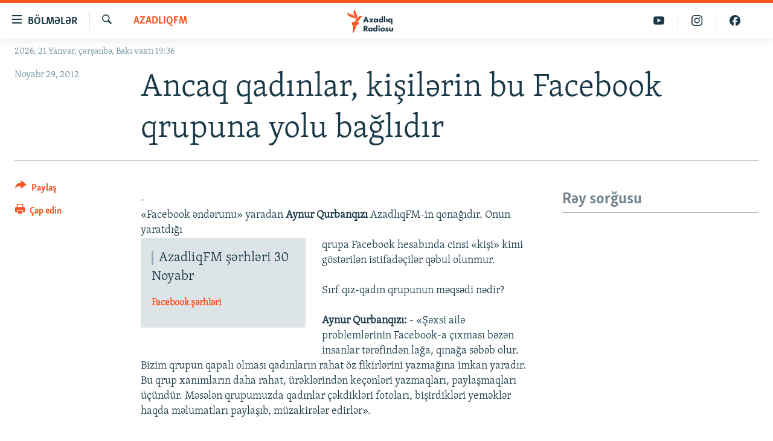

--- FILE ---
content_type: text/html; charset=utf-8
request_url: https://www.azadliq.org/a/24784774.html
body_size: 11099
content:

<!DOCTYPE html>
<html lang="az" dir="ltr" class="no-js">
<head>
<link href="/Content/responsive/RFE/az-AZ-Latn/RFE-az-AZ-Latn.css?&amp;av=0.0.0.0&amp;cb=370" rel="stylesheet"/>
<script src="https://tags.azadliq.org/rferl-pangea/prod/utag.sync.js"></script> <script type='text/javascript' src='https://www.youtube.com/iframe_api' async></script>
<link rel="manifest" href="/manifest.json">
<script type="text/javascript">
//a general 'js' detection, must be on top level in <head>, due to CSS performance
document.documentElement.className = "js";
var cacheBuster = "370";
var appBaseUrl = "/";
var imgEnhancerBreakpoints = [0, 144, 256, 408, 650, 1023, 1597];
var isLoggingEnabled = false;
var isPreviewPage = false;
var isLivePreviewPage = false;
if (!isPreviewPage) {
window.RFE = window.RFE || {};
window.RFE.cacheEnabledByParam = window.location.href.indexOf('nocache=1') === -1;
const url = new URL(window.location.href);
const params = new URLSearchParams(url.search);
// Remove the 'nocache' parameter
params.delete('nocache');
// Update the URL without the 'nocache' parameter
url.search = params.toString();
window.history.replaceState(null, '', url.toString());
} else {
window.addEventListener('load', function() {
const links = window.document.links;
for (let i = 0; i < links.length; i++) {
links[i].href = '#';
links[i].target = '_self';
}
})
}
var pwaEnabled = false;
var swCacheDisabled;
</script>
<meta charset="utf-8" />
<title>Ancaq qadınlar, kişilərin bu Facebook qrupuna yolu bağlıdır</title>
<meta name="description" content="Yeni yaradılan qrupa Facebook hesabında cinsi &#171;kişi&#187; kimi g&#246;stərilən istifadə&#231;ilər qəbul olunmur. Niyə? Cavablar noyabrın 27-də saat 14-də AzadlıqFM proqramında" />
<meta name="keywords" content="AzadlıqFM, AzadliqFM, Aynur Qurbanqızı, Azər Həsrət" />
<meta name="viewport" content="width=device-width, initial-scale=1.0" />
<meta http-equiv="X-UA-Compatible" content="IE=edge" />
<meta name="robots" content="max-image-preview:large"><meta property="fb:pages" content="115254408502032" />
<link href="https://www.azadliq.org/a/24784774.html" rel="canonical" />
<meta name="apple-mobile-web-app-title" content="AzadlıqRadiosu" />
<meta name="apple-mobile-web-app-status-bar-style" content="black" />
<meta name="apple-itunes-app" content="app-id=1437370176, app-argument=//24784774.ltr" />
<meta content="Ancaq qadınlar, kişilərin bu Facebook qrupuna yolu bağlıdır" property="og:title" />
<meta content="Yeni yaradılan qrupa Facebook hesabında cinsi «kişi» kimi göstərilən istifadəçilər qəbul olunmur. Niyə? Cavablar noyabrın 27-də saat 14-də AzadlıqFM proqramında" property="og:description" />
<meta content="article" property="og:type" />
<meta content="https://www.azadliq.org/a/24784774.html" property="og:url" />
<meta content="Azadlıq Radiosu" property="og:site_name" />
<meta content="https://www.facebook.com/azadliqradiosu" property="article:publisher" />
<meta content="https://gdb.rferl.org/3ea08c84-84e7-4a42-adc0-c9ce959be602_w1200_h630.jpg" property="og:image" />
<meta content="1200" property="og:image:width" />
<meta content="630" property="og:image:height" />
<meta content="1577134942502091" property="fb:app_id" />
<meta content="summary_large_image" name="twitter:card" />
<meta content="@RadioAzadliq" name="twitter:site" />
<meta content="https://gdb.rferl.org/3ea08c84-84e7-4a42-adc0-c9ce959be602_w1200_h630.jpg" name="twitter:image" />
<meta content="Ancaq qadınlar, kişilərin bu Facebook qrupuna yolu bağlıdır" name="twitter:title" />
<meta content="Yeni yaradılan qrupa Facebook hesabında cinsi «kişi» kimi göstərilən istifadəçilər qəbul olunmur. Niyə? Cavablar noyabrın 27-də saat 14-də AzadlıqFM proqramında" name="twitter:description" />
<link rel="amphtml" href="https://www.azadliq.org/amp/24784774.html" />
<script type="application/ld+json">{"articleSection":"AzadlıqFM","isAccessibleForFree":true,"headline":"Ancaq qadınlar, kişilərin bu Facebook qrupuna yolu bağlıdır","inLanguage":"az-AZ-Latn","keywords":"AzadlıqFM, AzadliqFM, Aynur Qurbanqızı, Azər Həsrət","author":{"@type":"Person","name":"AzadlıqRadiosu"},"datePublished":"2012-11-29 11:38:35Z","dateModified":"2012-12-03 11:00:35Z","publisher":{"logo":{"width":512,"height":220,"@type":"ImageObject","url":"https://www.azadliq.org/Content/responsive/RFE/az-AZ-Latn/img/logo.png"},"@type":"NewsMediaOrganization","url":"https://www.azadliq.org","sameAs":["https://facebook.com/azadliqradiosu","https://instagram.com/azadliqradiosu","https://twitter.com/AzadliqRadiosu","https://www.youtube.com/user/AzadliqRadiosu"],"name":"AzadlıqRadiosu","alternateName":""},"@context":"https://schema.org","@type":"NewsArticle","mainEntityOfPage":"https://www.azadliq.org/a/24784774.html","url":"https://www.azadliq.org/a/24784774.html","description":"Yeni yaradılan qrupa Facebook hesabında cinsi «kişi» kimi göstərilən istifadəçilər qəbul olunmur. Niyə? Cavablar noyabrın 27-də saat 14-də AzadlıqFM proqramında","image":{"width":1080,"height":608,"@type":"ImageObject","url":"https://gdb.rferl.org/3ea08c84-84e7-4a42-adc0-c9ce959be602_w1080_h608.jpg"},"name":"Ancaq qadınlar, kişilərin bu Facebook qrupuna yolu bağlıdır"}</script>
<script src="/Scripts/responsive/infographics.b?v=dVbZ-Cza7s4UoO3BqYSZdbxQZVF4BOLP5EfYDs4kqEo1&amp;av=0.0.0.0&amp;cb=370"></script>
<script src="/Scripts/responsive/loader.b?v=Q26XNwrL6vJYKjqFQRDnx01Lk2pi1mRsuLEaVKMsvpA1&amp;av=0.0.0.0&amp;cb=370"></script>
<link rel="icon" type="image/svg+xml" href="/Content/responsive/RFE/img/webApp/favicon.svg" />
<link rel="alternate icon" href="/Content/responsive/RFE/img/webApp/favicon.ico" />
<link rel="mask-icon" color="#ea6903" href="/Content/responsive/RFE/img/webApp/favicon_safari.svg" />
<link rel="apple-touch-icon" sizes="152x152" href="/Content/responsive/RFE/img/webApp/ico-152x152.png" />
<link rel="apple-touch-icon" sizes="144x144" href="/Content/responsive/RFE/img/webApp/ico-144x144.png" />
<link rel="apple-touch-icon" sizes="114x114" href="/Content/responsive/RFE/img/webApp/ico-114x114.png" />
<link rel="apple-touch-icon" sizes="72x72" href="/Content/responsive/RFE/img/webApp/ico-72x72.png" />
<link rel="apple-touch-icon-precomposed" href="/Content/responsive/RFE/img/webApp/ico-57x57.png" />
<link rel="icon" sizes="192x192" href="/Content/responsive/RFE/img/webApp/ico-192x192.png" />
<link rel="icon" sizes="128x128" href="/Content/responsive/RFE/img/webApp/ico-128x128.png" />
<meta name="msapplication-TileColor" content="#ffffff" />
<meta name="msapplication-TileImage" content="/Content/responsive/RFE/img/webApp/ico-144x144.png" />
<link rel="preload" href="/Content/responsive/fonts/Skolar-Lt_LatnCyrl_v2.4.woff" type="font/woff" as="font" crossorigin="anonymous" />
<link rel="alternate" type="application/rss+xml" title="RFE/RL - Top Stories [RSS]" href="/api/" />
<link rel="sitemap" type="application/rss+xml" href="/sitemap.xml" />
</head>
<body class=" nav-no-loaded cc_theme pg-article print-lay-article js-category-to-nav nojs-images date-time-enabled">
<script type="text/javascript" >
var analyticsData = {url:"https://www.azadliq.org/a/24784774.html",property_id:"413",article_uid:"24784774",page_title:"Ancaq qadınlar, kişilərin bu Facebook qrupuna yolu bağlıdır",page_type:"article",content_type:"article",subcontent_type:"article",last_modified:"2012-12-03 11:00:35Z",pub_datetime:"2012-11-29 11:38:35Z",pub_year:"2012",pub_month:"11",pub_day:"29",pub_hour:"11",pub_weekday:"Thursday",section:"azadlıqfm",english_section:"azadliqfm",byline:"",categories:"azadliqfm",tags:"azadliqfm;aynur qurbanqızı;azər həsrət",domain:"www.azadliq.org",language:"Azerbaijani - Latin",language_service:"RFERL Azerbaijani",platform:"web",copied:"no",copied_article:"",copied_title:"",runs_js:"Yes",cms_release:"8.44.0.0.370",enviro_type:"prod",slug:"",entity:"RFE",short_language_service:"AZ",platform_short:"W",page_name:"Ancaq qadınlar, kişilərin bu Facebook qrupuna yolu bağlıdır"};
</script>
<noscript><iframe src="https://www.googletagmanager.com/ns.html?id=GTM-WXZBPZ" height="0" width="0" style="display:none;visibility:hidden"></iframe></noscript><script type="text/javascript" data-cookiecategory="analytics">
var gtmEventObject = Object.assign({}, analyticsData, {event: 'page_meta_ready'});window.dataLayer = window.dataLayer || [];window.dataLayer.push(gtmEventObject);
if (top.location === self.location) { //if not inside of an IFrame
var renderGtm = "true";
if (renderGtm === "true") {
(function(w,d,s,l,i){w[l]=w[l]||[];w[l].push({'gtm.start':new Date().getTime(),event:'gtm.js'});var f=d.getElementsByTagName(s)[0],j=d.createElement(s),dl=l!='dataLayer'?'&l='+l:'';j.async=true;j.src='//www.googletagmanager.com/gtm.js?id='+i+dl;f.parentNode.insertBefore(j,f);})(window,document,'script','dataLayer','GTM-WXZBPZ');
}
}
</script>
<!--Analytics tag js version start-->
<script type="text/javascript" data-cookiecategory="analytics">
var utag_data = Object.assign({}, analyticsData, {});
if(typeof(TealiumTagFrom)==='function' && typeof(TealiumTagSearchKeyword)==='function') {
var utag_from=TealiumTagFrom();var utag_searchKeyword=TealiumTagSearchKeyword();
if(utag_searchKeyword!=null && utag_searchKeyword!=='' && utag_data["search_keyword"]==null) utag_data["search_keyword"]=utag_searchKeyword;if(utag_from!=null && utag_from!=='') utag_data["from"]=TealiumTagFrom();}
if(window.top!== window.self&&utag_data.page_type==="snippet"){utag_data.page_type = 'iframe';}
try{if(window.top!==window.self&&window.self.location.hostname===window.top.location.hostname){utag_data.platform = 'self-embed';utag_data.platform_short = 'se';}}catch(e){if(window.top!==window.self&&window.self.location.search.includes("platformType=self-embed")){utag_data.platform = 'cross-promo';utag_data.platform_short = 'cp';}}
(function(a,b,c,d){ a="https://tags.azadliq.org/rferl-pangea/prod/utag.js"; b=document;c="script";d=b.createElement(c);d.src=a;d.type="text/java"+c;d.async=true; a=b.getElementsByTagName(c)[0];a.parentNode.insertBefore(d,a); })();
</script>
<!--Analytics tag js version end-->
<!-- Analytics tag management NoScript -->
<noscript>
<img style="position: absolute; border: none;" src="https://ssc.azadliq.org/b/ss/bbgprod,bbgentityrferl/1/G.4--NS/2018003743?pageName=rfe%3aaz%3aw%3aarticle%3aancaq%20qad%c4%b1nlar%2c%20ki%c5%9fil%c9%99rin%20bu%20facebook%20qrupuna%20yolu%20ba%c4%9fl%c4%b1d%c4%b1r&amp;c6=ancaq%20qad%c4%b1nlar%2c%20ki%c5%9fil%c9%99rin%20bu%20facebook%20qrupuna%20yolu%20ba%c4%9fl%c4%b1d%c4%b1r&amp;v36=8.44.0.0.370&amp;v6=D=c6&amp;g=https%3a%2f%2fwww.azadliq.org%2fa%2f24784774.html&amp;c1=D=g&amp;v1=D=g&amp;events=event1,event52&amp;c16=rferl%20azerbaijani&amp;v16=D=c16&amp;c5=azadliqfm&amp;v5=D=c5&amp;ch=azadl%c4%b1qfm&amp;c15=azerbaijani%20-%20latin&amp;v15=D=c15&amp;c4=article&amp;v4=D=c4&amp;c14=24784774&amp;v14=D=c14&amp;v20=no&amp;c17=web&amp;v17=D=c17&amp;mcorgid=518abc7455e462b97f000101%40adobeorg&amp;server=www.azadliq.org&amp;pageType=D=c4&amp;ns=bbg&amp;v29=D=server&amp;v25=rfe&amp;v30=413&amp;v105=D=User-Agent " alt="analytics" width="1" height="1" /></noscript>
<!-- End of Analytics tag management NoScript -->
<!--*** Accessibility links - For ScreenReaders only ***-->
<section>
<div class="sr-only">
<h2>Ke&#231;id linkləri</h2>
<ul>
<li><a href="#content" data-disable-smooth-scroll="1">Əsas məzmuna qayıt</a></li>
<li><a href="#navigation" data-disable-smooth-scroll="1">Əsas naviqasiyaya qayıt</a></li>
<li><a href="#txtHeaderSearch" data-disable-smooth-scroll="1">Axtarışa ke&#231;</a></li>
</ul>
</div>
</section>
<div dir="ltr">
<div id="page">
<aside>
<div class="c-lightbox overlay-modal">
<div class="c-lightbox__intro">
<h2 class="c-lightbox__intro-title"></h2>
<button class="btn btn--rounded c-lightbox__btn c-lightbox__intro-next" title="N&#246;vbəti">
<span class="ico ico--rounded ico-chevron-forward"></span>
<span class="sr-only">N&#246;vbəti</span>
</button>
</div>
<div class="c-lightbox__nav">
<button class="btn btn--rounded c-lightbox__btn c-lightbox__btn--close" title="Bağla">
<span class="ico ico--rounded ico-close"></span>
<span class="sr-only">Bağla</span>
</button>
<button class="btn btn--rounded c-lightbox__btn c-lightbox__btn--prev" title="Əvvəlki">
<span class="ico ico--rounded ico-chevron-backward"></span>
<span class="sr-only">Əvvəlki</span>
</button>
<button class="btn btn--rounded c-lightbox__btn c-lightbox__btn--next" title="N&#246;vbəti">
<span class="ico ico--rounded ico-chevron-forward"></span>
<span class="sr-only">N&#246;vbəti</span>
</button>
</div>
<div class="c-lightbox__content-wrap">
<figure class="c-lightbox__content">
<span class="c-spinner c-spinner--lightbox">
<img src="/Content/responsive/img/player-spinner.png"
alt="G&#246;zlə"
title="G&#246;zlə" />
</span>
<div class="c-lightbox__img">
<div class="thumb">
<img src="" alt="" />
</div>
</div>
<figcaption>
<div class="c-lightbox__info c-lightbox__info--foot">
<span class="c-lightbox__counter"></span>
<span class="caption c-lightbox__caption"></span>
</div>
</figcaption>
</figure>
</div>
<div class="hidden">
<div class="content-advisory__box content-advisory__box--lightbox">
<span class="content-advisory__box-text">This image contains sensitive content which some people may find offensive or disturbing.</span>
<button class="btn btn--transparent content-advisory__box-btn m-t-md" value="text" type="button">
<span class="btn__text">
Click to reveal
</span>
</button>
</div>
</div>
</div>
<div class="print-dialogue">
<div class="container">
<h3 class="print-dialogue__title section-head">&#199;ap se&#231;imləri</h3>
<div class="print-dialogue__opts">
<ul class="print-dialogue__opt-group">
<li class="form__group form__group--checkbox">
<input class="form__check " id="checkboxImages" name="checkboxImages" type="checkbox" checked="checked" />
<label for="checkboxImages" class="form__label m-t-md">Fotolar</label>
</li>
<li class="form__group form__group--checkbox">
<input class="form__check " id="checkboxMultimedia" name="checkboxMultimedia" type="checkbox" checked="checked" />
<label for="checkboxMultimedia" class="form__label m-t-md">Multimedia</label>
</li>
</ul>
<ul class="print-dialogue__opt-group">
<li class="form__group form__group--checkbox">
<input class="form__check " id="checkboxEmbedded" name="checkboxEmbedded" type="checkbox" checked="checked" />
<label for="checkboxEmbedded" class="form__label m-t-md">Əlaqədar kontent</label>
</li>
<li class="form__group form__group--checkbox">
<input class="form__check " id="checkboxComments" name="checkboxComments" type="checkbox" />
<label for="checkboxComments" class="form__label m-t-md">Şərhlər</label>
</li>
</ul>
</div>
<div class="print-dialogue__buttons">
<button class="btn btn--secondary close-button" type="button" title="Ləğv et">
<span class="btn__text ">Ləğv et</span>
</button>
<button class="btn btn-cust-print m-l-sm" type="button" title="&#199;ap edin">
<span class="btn__text ">&#199;ap edin</span>
</button>
</div>
</div>
</div>
<div class="ctc-message pos-fix">
<div class="ctc-message__inner">Link has been copied to clipboard</div>
</div>
</aside>
<div class="hdr-20 hdr-20--big">
<div class="hdr-20__inner">
<div class="hdr-20__max pos-rel">
<div class="hdr-20__side hdr-20__side--primary d-flex">
<label data-for="main-menu-ctrl" data-switcher-trigger="true" data-switch-target="main-menu-ctrl" class="burger hdr-trigger pos-rel trans-trigger" data-trans-evt="click" data-trans-id="menu">
<span class="ico ico-close hdr-trigger__ico hdr-trigger__ico--close burger__ico burger__ico--close"></span>
<span class="ico ico-menu hdr-trigger__ico hdr-trigger__ico--open burger__ico burger__ico--open"></span>
<span class="burger__label">B&#246;lmələr</span>
</label>
<div class="menu-pnl pos-fix trans-target" data-switch-target="main-menu-ctrl" data-trans-id="menu">
<div class="menu-pnl__inner">
<nav class="main-nav menu-pnl__item menu-pnl__item--first">
<ul class="main-nav__list accordeon" data-analytics-tales="false" data-promo-name="link" data-location-name="nav,secnav">
<li class="main-nav__item">
<a class="main-nav__item-name main-nav__item-name--link" href="/azadlıq_radiosu_məqalələr" title="G&#252;ndəm" data-item-name="articles" >G&#252;ndəm</a>
</li>
<li class="main-nav__item">
<a class="main-nav__item-name main-nav__item-name--link" href="/z/23000" title="#İzahla" data-item-name="izahla" >#İzahla</a>
</li>
<li class="main-nav__item">
<a class="main-nav__item-name main-nav__item-name--link" href="/z/23001" title="Korrupsiometr" data-item-name="korrupsiometr" >Korrupsiometr</a>
</li>
<li class="main-nav__item">
<a class="main-nav__item-name main-nav__item-name--link" href="/z/23038" title="#Əslində" data-item-name="eslinde" >#Əslində</a>
</li>
<li class="main-nav__item">
<a class="main-nav__item-name main-nav__item-name--link" href="/z/16655" title="Fərqə bax" data-item-name="see-difference" >Fərqə bax</a>
</li>
<li class="main-nav__item">
<a class="main-nav__item-name main-nav__item-name--link" href="/z/23139" title="Qanuni Doğru" data-item-name="legal-right" >Qanuni Doğru</a>
</li>
<li class="main-nav__item">
<a class="main-nav__item-name main-nav__item-name--link" href="/jurnalist_araşdırmaları" title="Araşdırma" data-item-name="journalism-investigative-reports" >Araşdırma</a>
</li>
<li class="main-nav__item accordeon__item" data-switch-target="menu-item-642">
<label class="main-nav__item-name main-nav__item-name--label accordeon__control-label" data-switcher-trigger="true" data-for="menu-item-642">
Multimedia
<span class="ico ico-chevron-down main-nav__chev"></span>
</label>
<div class="main-nav__sub-list">
<a class="main-nav__item-name main-nav__item-name--link main-nav__item-name--sub" href="/multimedia" title="Video" data-item-name="multimedia" >Video</a>
<a class="main-nav__item-name main-nav__item-name--link main-nav__item-name--sub" href="/foto_qalereya" title="Fotoqalereya" data-item-name="photogallery" >Fotoqalereya</a>
<a class="main-nav__item-name main-nav__item-name--link main-nav__item-name--sub" href="/infoqrafika" title="İnfoqrafika" data-item-name="info_graphic" >İnfoqrafika</a>
<a class="main-nav__item-name main-nav__item-name--link main-nav__item-name--sub" href="/karikatura" title="Karikatura" data-item-name="cartoon" >Karikatura</a>
</div>
</li>
<li class="main-nav__item accordeon__item" data-switch-target="menu-item-2982">
<label class="main-nav__item-name main-nav__item-name--label accordeon__control-label" data-switcher-trigger="true" data-for="menu-item-2982">
Radio arxiv
<span class="ico ico-chevron-down main-nav__chev"></span>
</label>
<div class="main-nav__sub-list">
<a class="main-nav__item-name main-nav__item-name--link main-nav__item-name--sub" href="/oxu_zalı" title="Oxu Zalı" data-item-name="az_reading_room" >Oxu Zalı</a>
<a class="main-nav__item-name main-nav__item-name--link main-nav__item-name--sub" href="https://www.azadliq.org/a/2287275.html" title="Azərbaycan ədəbiyyatı kitabxanası" >Azərbaycan ədəbiyyatı kitabxanası</a>
<a class="main-nav__item-name main-nav__item-name--link main-nav__item-name--sub" href="/islam_və_demokratiya" title="İslam və Demokratiya" data-item-name="islam_democracy" >İslam və Demokratiya</a>
<a class="main-nav__item-name main-nav__item-name--link main-nav__item-name--sub" href="/iz_mədəniyyət" title="İz - mədəniyyət proqramı" data-item-name="az_cultural_weekly" >İz - mədəniyyət proqramı</a>
</div>
</li>
<li class="main-nav__item accordeon__item" data-switch-target="menu-item-3194">
<label class="main-nav__item-name main-nav__item-name--label accordeon__control-label" data-switcher-trigger="true" data-for="menu-item-3194">
Haqqımızda
<span class="ico ico-chevron-down main-nav__chev"></span>
</label>
<div class="main-nav__sub-list">
<a class="main-nav__item-name main-nav__item-name--link main-nav__item-name--sub" href="/p/4321.html" title="Missiyamız" data-item-name="about_us_responsive" >Missiyamız</a>
<a class="main-nav__item-name main-nav__item-name--link main-nav__item-name--sub" href="https://docs.rferl.org/az-AZ-Latn/2021/08/11/8873b4fa-855a-496a-943b-d19b328bc5c4.docx" title="Peşə etikası və jurnalistika standartlarımız" >Peşə etikası və jurnalistika standartlarımız</a>
<a class="main-nav__item-name main-nav__item-name--link main-nav__item-name--sub" href="/p/7350.html" title="Materiallarımızdan istifadə" data-item-name="new-policies" >Materiallarımızdan istifadə</a>
<a class="main-nav__item-name main-nav__item-name--link main-nav__item-name--sub" href="/a/28384215.html" title="AzadlıqRadiosu mobil telefonunuzda" >AzadlıqRadiosu mobil telefonunuzda</a>
<a class="main-nav__item-name main-nav__item-name--link main-nav__item-name--sub" href="/p/5645.html" title="Bizimlə əlaqə" data-item-name="our-contacts" >Bizimlə əlaqə</a>
<a class="main-nav__item-name main-nav__item-name--link main-nav__item-name--sub" href="https://www.azadliq.org/subscribe.html" title="Xəbər b&#252;lletenlərimiz" >Xəbər b&#252;lletenlərimiz</a>
</div>
</li>
</ul>
</nav>
<div class="menu-pnl__item menu-pnl__item--social">
<h5 class="menu-pnl__sub-head">Bizi izlə</h5>
<a href="https://facebook.com/azadliqradiosu" title="Bizi Facebook-da izlə" data-analytics-text="follow_on_facebook" class="btn btn--rounded btn--social-inverted menu-pnl__btn js-social-btn btn-facebook" target="_blank" rel="noopener">
<span class="ico ico-facebook-alt ico--rounded"></span>
</a>
<a href="https://instagram.com/azadliqradiosu" title="Bizi İnstagramda izləyin" data-analytics-text="follow_on_instagram" class="btn btn--rounded btn--social-inverted menu-pnl__btn js-social-btn btn-instagram" target="_blank" rel="noopener">
<span class="ico ico-instagram ico--rounded"></span>
</a>
<a href="https://twitter.com/AzadliqRadiosu" title="Bizi Twitter-də izlə" data-analytics-text="follow_on_twitter" class="btn btn--rounded btn--social-inverted menu-pnl__btn js-social-btn btn-twitter" target="_blank" rel="noopener">
<span class="ico ico-twitter ico--rounded"></span>
</a>
<a href="https://www.youtube.com/user/AzadliqRadiosu" title="Bizi YouTube-da izlə" data-analytics-text="follow_on_youtube" class="btn btn--rounded btn--social-inverted menu-pnl__btn js-social-btn btn-youtube" target="_blank" rel="noopener">
<span class="ico ico-youtube ico--rounded"></span>
</a>
</div>
<div class="menu-pnl__item">
<a href="/navigation/allsites" class="menu-pnl__item-link">
<span class="ico ico-languages "></span>
RFE/RL-in b&#252;t&#252;n saytları
</a>
</div>
</div>
</div>
<label data-for="top-search-ctrl" data-switcher-trigger="true" data-switch-target="top-search-ctrl" class="top-srch-trigger hdr-trigger">
<span class="ico ico-close hdr-trigger__ico hdr-trigger__ico--close top-srch-trigger__ico top-srch-trigger__ico--close"></span>
<span class="ico ico-search hdr-trigger__ico hdr-trigger__ico--open top-srch-trigger__ico top-srch-trigger__ico--open"></span>
</label>
<div class="srch-top srch-top--in-header" data-switch-target="top-search-ctrl">
<div class="container">
<form action="/s" class="srch-top__form srch-top__form--in-header" id="form-topSearchHeader" method="get" role="search"><label for="txtHeaderSearch" class="sr-only">Axtar</label>
<input type="text" id="txtHeaderSearch" name="k" placeholder="burada axtarın" accesskey="s" value="" class="srch-top__input analyticstag-event" onkeydown="if (event.keyCode === 13) { FireAnalyticsTagEventOnSearch('search', $dom.get('#txtHeaderSearch')[0].value) }" />
<button title="Axtar" type="submit" class="btn btn--top-srch analyticstag-event" onclick="FireAnalyticsTagEventOnSearch('search', $dom.get('#txtHeaderSearch')[0].value) ">
<span class="ico ico-search"></span>
</button></form>
</div>
</div>
<a href="/" class="main-logo-link">
<img src="/Content/responsive/RFE/az-AZ-Latn/img/logo-compact.svg" class="main-logo main-logo--comp" alt="site logo">
<img src="/Content/responsive/RFE/az-AZ-Latn/img/logo.svg" class="main-logo main-logo--big" alt="site logo">
</a>
</div>
<div class="hdr-20__side hdr-20__side--secondary d-flex">
<a href="https://www.facebook.com/azadliqradiosu" title="Bizi Facebook-da izlə" class="hdr-20__secondary-item" data-item-name="custom1">
<span class="ico-custom ico-custom--1 hdr-20__secondary-icon"></span>
</a>
<a href="https://www.instagram.com/azadliqradiosu/" title="Bizi İnstagramda izləyin" class="hdr-20__secondary-item" data-item-name="custom3">
<span class="ico-custom ico-custom--3 hdr-20__secondary-icon"></span>
</a>
<a href="https://www.youtube.com/user/AzadliqRadiosu" title="Bizi YouTube-da izlə" class="hdr-20__secondary-item" data-item-name="custom2">
<span class="ico-custom ico-custom--2 hdr-20__secondary-icon"></span>
</a>
<a href="/s" title="Axtar" class="hdr-20__secondary-item hdr-20__secondary-item--search" data-item-name="search">
<span class="ico ico-search hdr-20__secondary-icon hdr-20__secondary-icon--search"></span>
</a>
<div class="srch-bottom">
<form action="/s" class="srch-bottom__form d-flex" id="form-bottomSearch" method="get" role="search"><label for="txtSearch" class="sr-only">Axtar</label>
<input type="search" id="txtSearch" name="k" placeholder="burada axtarın" accesskey="s" value="" class="srch-bottom__input analyticstag-event" onkeydown="if (event.keyCode === 13) { FireAnalyticsTagEventOnSearch('search', $dom.get('#txtSearch')[0].value) }" />
<button title="Axtar" type="submit" class="btn btn--bottom-srch analyticstag-event" onclick="FireAnalyticsTagEventOnSearch('search', $dom.get('#txtSearch')[0].value) ">
<span class="ico ico-search"></span>
</button></form>
</div>
</div>
<img src="/Content/responsive/RFE/az-AZ-Latn/img/logo-print.gif" class="logo-print" alt="site logo">
<img src="/Content/responsive/RFE/az-AZ-Latn/img/logo-print_color.png" class="logo-print logo-print--color" alt="site logo">
</div>
</div>
</div>
<script>
if (document.body.className.indexOf('pg-home') > -1) {
var nav2In = document.querySelector('.hdr-20__inner');
var nav2Sec = document.querySelector('.hdr-20__side--secondary');
var secStyle = window.getComputedStyle(nav2Sec);
if (nav2In && window.pageYOffset < 150 && secStyle['position'] !== 'fixed') {
nav2In.classList.add('hdr-20__inner--big')
}
}
</script>
<div class="c-hlights c-hlights--breaking c-hlights--no-item" data-hlight-display="mobile,desktop">
<div class="c-hlights__wrap container p-0">
<div class="c-hlights__nav">
<a role="button" href="#" title="Əvvəlki">
<span class="ico ico-chevron-backward m-0"></span>
<span class="sr-only">Əvvəlki</span>
</a>
<a role="button" href="#" title="N&#246;vbəti">
<span class="ico ico-chevron-forward m-0"></span>
<span class="sr-only">N&#246;vbəti</span>
</a>
</div>
<span class="c-hlights__label">
<span class="">Elan:</span>
<span class="switcher-trigger">
<label data-for="more-less-1" data-switcher-trigger="true" class="switcher-trigger__label switcher-trigger__label--more p-b-0" title="Ardını g&#246;stər">
<span class="ico ico-chevron-down"></span>
</label>
<label data-for="more-less-1" data-switcher-trigger="true" class="switcher-trigger__label switcher-trigger__label--less p-b-0" title="Qısa g&#246;stər">
<span class="ico ico-chevron-up"></span>
</label>
</span>
</span>
<ul class="c-hlights__items switcher-target" data-switch-target="more-less-1">
</ul>
</div>
</div> <div class="date-time-area ">
<div class="container">
<span class="date-time">
2026, 21 Yanvar, &#231;ərşənbə, Bakı vaxtı 19:36
</span>
</div>
</div>
<div id="content">
<main class="container">
<div class="hdr-container">
<div class="row">
<div class="col-category col-xs-12 col-md-2 pull-left"> <div class="category js-category">
<a class="" href="/z/15676">AzadlıqFM</a> </div>
</div><div class="col-title col-xs-12 col-md-10 pull-right"> <h1 class="title pg-title">
Ancaq qadınlar, kişilərin bu Facebook qrupuna yolu bağlıdır
</h1>
</div><div class="col-publishing-details col-xs-12 col-sm-12 col-md-2 pull-left"> <div class="publishing-details ">
<div class="published">
<span class="date" >
<time pubdate="pubdate" datetime="2012-11-29T15:38:35+04:00">
Noyabr 29, 2012
</time>
</span>
</div>
</div>
</div><div class="col-lg-12 separator"> <div class="separator">
<hr class="title-line" />
</div>
</div>
</div>
</div>
<div class="body-container">
<div class="row">
<div class="col-xs-12 col-md-2 pull-left article-share">
<div class="share--box">
<div class="sticky-share-container" style="display:none">
<div class="container">
<a href="https://www.azadliq.org" id="logo-sticky-share">&nbsp;</a>
<div class="pg-title pg-title--sticky-share">
Ancaq qadınlar, kişilərin bu Facebook qrupuna yolu bağlıdır
</div>
<div class="sticked-nav-actions">
<!--This part is for sticky navigation display-->
<p class="buttons link-content-sharing p-0 ">
<button class="btn btn--link btn-content-sharing p-t-0 " id="btnContentSharing" value="text" role="Button" type="" title="Başqa sosial şəbəkələrdə paylaş">
<span class="ico ico-share ico--l"></span>
<span class="btn__text ">
Paylaş
</span>
</button>
</p>
<aside class="content-sharing js-content-sharing js-content-sharing--apply-sticky content-sharing--sticky"
role="complementary"
data-share-url="https://www.azadliq.org/a/24784774.html" data-share-title="Ancaq qadınlar, kişilərin bu Facebook qrupuna yolu bağlıdır" data-share-text="Yeni yaradılan qrupa Facebook hesabında cinsi &#171;kişi&#187; kimi g&#246;stərilən istifadə&#231;ilər qəbul olunmur. Niyə? Cavablar noyabrın 27-də saat 14-də AzadlıqFM proqramında">
<div class="content-sharing__popover">
<h6 class="content-sharing__title">Paylaş</h6>
<button href="#close" id="btnCloseSharing" class="btn btn--text-like content-sharing__close-btn">
<span class="ico ico-close ico--l"></span>
</button>
<ul class="content-sharing__list">
<li class="content-sharing__item">
<div class="ctc ">
<input type="text" class="ctc__input" readonly="readonly">
<a href="" js-href="https://www.azadliq.org/a/24784774.html" class="content-sharing__link ctc__button">
<span class="ico ico-copy-link ico--rounded ico--s"></span>
<span class="content-sharing__link-text">Linki kopyala</span>
</a>
</div>
</li>
<li class="content-sharing__item">
<a href="https://facebook.com/sharer.php?u=https%3a%2f%2fwww.azadliq.org%2fa%2f24784774.html"
data-analytics-text="share_on_facebook"
title="Facebook" target="_blank"
class="content-sharing__link js-social-btn">
<span class="ico ico-facebook ico--rounded ico--s"></span>
<span class="content-sharing__link-text">Facebook</span>
</a>
</li>
<li class="content-sharing__item">
<a href="https://twitter.com/share?url=https%3a%2f%2fwww.azadliq.org%2fa%2f24784774.html&amp;text=Ancaq+qad%c4%b1nlar%2c+ki%c5%9fil%c9%99rin+bu+Facebook+qrupuna+yolu+ba%c4%9fl%c4%b1d%c4%b1r"
data-analytics-text="share_on_twitter"
title="X (Twitter)" target="_blank"
class="content-sharing__link js-social-btn">
<span class="ico ico-twitter ico--rounded ico--s"></span>
<span class="content-sharing__link-text">X (Twitter)</span>
</a>
</li>
<li class="content-sharing__item visible-xs-inline-block visible-sm-inline-block">
<a href="whatsapp://send?text=https%3a%2f%2fwww.azadliq.org%2fa%2f24784774.html"
data-analytics-text="share_on_whatsapp"
title="WhatsApp" target="_blank"
class="content-sharing__link js-social-btn">
<span class="ico ico-whatsapp ico--rounded ico--s"></span>
<span class="content-sharing__link-text">WhatsApp</span>
</a>
</li>
<li class="content-sharing__item">
<a href="mailto:?body=https%3a%2f%2fwww.azadliq.org%2fa%2f24784774.html&amp;subject=Ancaq qadınlar, kişilərin bu Facebook qrupuna yolu bağlıdır"
title="E-mail"
class="content-sharing__link ">
<span class="ico ico-email ico--rounded ico--s"></span>
<span class="content-sharing__link-text">E-mail</span>
</a>
</li>
</ul>
</div>
</aside>
</div>
</div>
</div>
<div class="links">
<p class="buttons link-content-sharing p-0 ">
<button class="btn btn--link btn-content-sharing p-t-0 " id="btnContentSharing" value="text" role="Button" type="" title="Başqa sosial şəbəkələrdə paylaş">
<span class="ico ico-share ico--l"></span>
<span class="btn__text ">
Paylaş
</span>
</button>
</p>
<aside class="content-sharing js-content-sharing " role="complementary"
data-share-url="https://www.azadliq.org/a/24784774.html" data-share-title="Ancaq qadınlar, kişilərin bu Facebook qrupuna yolu bağlıdır" data-share-text="Yeni yaradılan qrupa Facebook hesabında cinsi &#171;kişi&#187; kimi g&#246;stərilən istifadə&#231;ilər qəbul olunmur. Niyə? Cavablar noyabrın 27-də saat 14-də AzadlıqFM proqramında">
<div class="content-sharing__popover">
<h6 class="content-sharing__title">Paylaş</h6>
<button href="#close" id="btnCloseSharing" class="btn btn--text-like content-sharing__close-btn">
<span class="ico ico-close ico--l"></span>
</button>
<ul class="content-sharing__list">
<li class="content-sharing__item">
<div class="ctc ">
<input type="text" class="ctc__input" readonly="readonly">
<a href="" js-href="https://www.azadliq.org/a/24784774.html" class="content-sharing__link ctc__button">
<span class="ico ico-copy-link ico--rounded ico--l"></span>
<span class="content-sharing__link-text">Linki kopyala</span>
</a>
</div>
</li>
<li class="content-sharing__item">
<a href="https://facebook.com/sharer.php?u=https%3a%2f%2fwww.azadliq.org%2fa%2f24784774.html"
data-analytics-text="share_on_facebook"
title="Facebook" target="_blank"
class="content-sharing__link js-social-btn">
<span class="ico ico-facebook ico--rounded ico--l"></span>
<span class="content-sharing__link-text">Facebook</span>
</a>
</li>
<li class="content-sharing__item">
<a href="https://twitter.com/share?url=https%3a%2f%2fwww.azadliq.org%2fa%2f24784774.html&amp;text=Ancaq+qad%c4%b1nlar%2c+ki%c5%9fil%c9%99rin+bu+Facebook+qrupuna+yolu+ba%c4%9fl%c4%b1d%c4%b1r"
data-analytics-text="share_on_twitter"
title="X (Twitter)" target="_blank"
class="content-sharing__link js-social-btn">
<span class="ico ico-twitter ico--rounded ico--l"></span>
<span class="content-sharing__link-text">X (Twitter)</span>
</a>
</li>
<li class="content-sharing__item visible-xs-inline-block visible-sm-inline-block">
<a href="whatsapp://send?text=https%3a%2f%2fwww.azadliq.org%2fa%2f24784774.html"
data-analytics-text="share_on_whatsapp"
title="WhatsApp" target="_blank"
class="content-sharing__link js-social-btn">
<span class="ico ico-whatsapp ico--rounded ico--l"></span>
<span class="content-sharing__link-text">WhatsApp</span>
</a>
</li>
<li class="content-sharing__item">
<a href="mailto:?body=https%3a%2f%2fwww.azadliq.org%2fa%2f24784774.html&amp;subject=Ancaq qadınlar, kişilərin bu Facebook qrupuna yolu bağlıdır"
title="E-mail"
class="content-sharing__link ">
<span class="ico ico-email ico--rounded ico--l"></span>
<span class="content-sharing__link-text">E-mail</span>
</a>
</li>
</ul>
</div>
</aside>
<p class="link-print visible-md visible-lg buttons p-0">
<button class="btn btn--link btn-print p-t-0" onclick="if (typeof FireAnalyticsTagEvent === 'function') {FireAnalyticsTagEvent({ on_page_event: 'print_story' });}return false" title="(CTRL+P)">
<span class="ico ico-print"></span>
<span class="btn__text">&#199;ap edin</span>
</button>
</p>
</div>
</div>
</div>
<div class="col-xs-12 col-sm-12 col-md-10 col-lg-10 pull-right">
<div class="row">
<div class="col-xs-12 col-sm-12 col-md-8 col-lg-8 pull-left bottom-offset content-offset">
<div id="article-content" class="content-floated-wrap fb-quotable">
<div class="wsw">
<br />
-<br />
«Facebook əndərunu» yaradan<strong> Aynur Qurbanqızı </strong>AzadlıqFM-in qonağıdır. Onun yaratdığı<br /><div class="backgrounder content-floated overlap-md ">
<div class="wsw">
<h3 class="wsw__h3">AzadliqFM şərhləri 30 Noyabr</h3>
<h5 class="wsw__h5">
Facebook şərhləri</h5>
<div>
</div>
<div class="fb-comments" data-href="http://www.azadliq.org/content/article/24784774.html" data-num-posts="120" data-width="310">
</div> </div>
</div>
qrupa Facebook hesabında cinsi «kişi» kimi göstərilən istifadəçilər qəbul olunmur.<br />
<br />
Sırf qız-qadın qrupunun məqsədi nədir?<br />
<br />
<strong>Aynur Qurbanqızı:</strong> - «Şəxsi ailə problemlərinin Facebook-a çıxması bəzən insanlar tərəfindən lağa, qınağa səbəb olur. Bizim qrupun qapalı olması qadınların rahat öz fikirlərini yazmağına imkan yaradır. Bu qrup xanımların daha rahat, ürəklərindən keçənləri yazmaqları, paylaşmaqları üçündür. Məsələn qrupumuzda qadınlar çəkdikləri fotoları, bişirdikləri yeməklər haqda məlumatları paylaşıb, müzakirələr edirlər».<br />
<br />
- «Qapalı qrup yaratmaqda əsas məqsədimiz xanımların rahatlığını təmin etmək idi. Bir qadın inanmıram qəddar, bu qədər əxlaqsız statuslar yazar. Bəzən belə profillərin arxasından kişilər çıxır».<br />
<br />
- «Şəxsi ailə problemlərinin Facebook-a çıxması bəzən insanlar tərəfindən lağa, qınağa səbəb olur. Bizim qrupun qapalı olması qadınların rahat öz fikirlərini yazmağına imkan yaradır. Mən insanları siyasi baxışlarına, cinsiyyətinə görə bölmürəm. Düzdür, qrupumuzda dini görüşlərinə görə mübahisələr olur. Mənsə çalışıram insanlar mübahisələrdə tolerant olsunlar».<br />
<br />
- «Qrupumuzda hələ ki, qaynanalar yoxdur...».<br />
<br />
- «Qadınlarla bağlı yazdığım statuslara görə, məni Facebook-da kişi düşməni elan ediblər...».<br />
<br />
- «Məncə feminstlər kişi və qadınların bərabər hüquqlu olduğunu düşünürlər. Mən hər zaman çalışıram mübahisələrdə ortaq nöqtəni tutum. Facebook-u Azərbaycanda istifadə edən 70 faiz kişilər cahil düşüncəlidirlər, ona görə də onlarla bağlı qapalı qrup yaratmağa ehtiyac yoxdur». <br />
<br />
<strong>AZƏR HƏSRƏT İLHAM ƏLİYEVİN DOSTLUQ TƏKLİFİNİ ONUN SOYAD SONLUĞUNA GÖRƏ RƏDD EDƏ BİLƏR</strong><br />
<br />
<u>Proqramda daha bir maraqlı müzakirə oldu.</u><br />
<br />
Əgər, Azərbaycan prezidenti İlham Əliyev ona dostluq təklifi göndərsə, <u>Azər Həsrət</u> bu dəvətdən imtina edə bilər. Çünki Azər Həsrət Facebookda soyadı «ov», «yev»lə bitən istifadəçilərə qarşı qeyri-adi «sanksiya» tətbiq edir – onları dostluqdan pozur.<br />
<br />
Verilişə telefonla qoşulan <strong>Azər Həsrətin</strong> efirə dediklərindən:<br />
<br />
- «Facebook dost siyahımda soyadı OV, YEV-lə bitən təxminən 600 nəfəri dostluğumdan çıxarmışam. Azərbaycan türklərinin soyadının OV, YEV-lə bitməsinə dözə bilmirəm».<br />
<br />
- «Qəzetlərdə soyadı OV, YEV-lə bitən müəllifləri demək olar ki, oxumuram. Mənim də prinsiplərim var deyə, İlham Əliyev Facebook-da dostluq göndərsə qəbul etmərəm. Mən 2012-ci ilin yanvarında prezidentə müraciət etmişdim. Əgər soyadların milliləşdirilməyinə prezident başlasa, vəzifəli şəxslər də soyadlarını sonradan dəyişərdilər».<br />
<br />
- «Soyadların dəyişməsində heç bir əngəl yoxdur. Bunun üçün vətəndaşların istəyi lazımdır. Kimisə tutub, zorla soyadının dəyişdirilməsini tələb etmirəm. Bu insan hüquqlarının pozulması deyil. Sadəcə kampaniyadır».<br />
<br />
- «Dostlarıma çıxış yolu təklif etmişdim ki, əgər bürokratik problemlərlə rastlaşmışsınızsa, heç olmasa sosial şəbəkələrdə soyad sonluqlarınızı dəyişin. Öz ailəmdə hər kəs OV sonluqlu soyaddan imtina edib. Qohumlarım da bizim yolumuzla gedir».
</div>
</div>
</div>
<div class="col-xs-12 col-sm-12 col-md-4 col-lg-4 pull-left design-top-offset"> <div class="media-block-wrap">
<h3 class="section-head">Rəy sorğusu</h3>
<div data-responsive-ready="true" class="flexible-iframe" data-src="/embed/poll/28286452.html">
<div class="media-pholder media-link poll">
<a href="/a/28286452.html">
<p class="caption"><span class="ico ico-poll"></span>Azər Həsrətin russayağı Azərbaycan soyadlarına etirazına m&#252;nasibətin necədir?</p>
</a>
</div>
</div>
</div>
</div>
</div>
</div>
</div>
</div>
</main>
<a class="btn pos-abs p-0 lazy-scroll-load" data-ajax="true" data-ajax-mode="replace" data-ajax-update="#ymla-section" data-ajax-url="/part/section/5/9512" href="/p/9512.html" loadonce="true" title="Continue reading">​</a> <div id="ymla-section" class="clear ymla-section"></div>
</div>
<footer role="contentinfo">
<div id="foot" class="foot">
<div class="container">
<div class="foot-nav collapsed" id="foot-nav">
<div class="menu">
<ul class="items">
<li class="socials block-socials">
<span class="handler" id="socials-handler">
Bizi izlə
</span>
<div class="inner">
<ul class="subitems follow">
<li>
<a href="https://facebook.com/azadliqradiosu" title="Bizi Facebook-da izlə" data-analytics-text="follow_on_facebook" class="btn btn--rounded js-social-btn btn-facebook" target="_blank" rel="noopener">
<span class="ico ico-facebook-alt ico--rounded"></span>
</a>
</li>
<li>
<a href="https://instagram.com/azadliqradiosu" title="Bizi İnstagramda izləyin" data-analytics-text="follow_on_instagram" class="btn btn--rounded js-social-btn btn-instagram" target="_blank" rel="noopener">
<span class="ico ico-instagram ico--rounded"></span>
</a>
</li>
<li>
<a href="https://twitter.com/AzadliqRadiosu" title="Bizi Twitter-də izlə" data-analytics-text="follow_on_twitter" class="btn btn--rounded js-social-btn btn-twitter" target="_blank" rel="noopener">
<span class="ico ico-twitter ico--rounded"></span>
</a>
</li>
<li>
<a href="https://www.youtube.com/user/AzadliqRadiosu" title="Bizi YouTube-da izlə" data-analytics-text="follow_on_youtube" class="btn btn--rounded js-social-btn btn-youtube" target="_blank" rel="noopener">
<span class="ico ico-youtube ico--rounded"></span>
</a>
</li>
<li>
<a href="/rssfeeds" title="RSS" data-analytics-text="follow_on_rss" class="btn btn--rounded js-social-btn btn-rss" >
<span class="ico ico-rss ico--rounded"></span>
</a>
</li>
<li>
<a href="/podcasts" title="Podcast" data-analytics-text="follow_on_podcast" class="btn btn--rounded js-social-btn btn-podcast" >
<span class="ico ico-podcast ico--rounded"></span>
</a>
</li>
</ul>
</div>
</li>
<li class="block-primary collapsed collapsible item">
<span class="handler">
Məlumat
<span title="close tab" class="ico ico-chevron-up"></span>
<span title="open tab" class="ico ico-chevron-down"></span>
<span title="əlavə et" class="ico ico-plus"></span>
<span title="sil" class="ico ico-minus"></span>
</span>
<div class="inner">
<ul class="subitems">
<li class="subitem">
<a class="handler" href="/p/4321.html" title="Haqqımızda" >Haqqımızda</a>
</li>
<li class="subitem">
<a class="handler" href="https://azadliq1.azureedge.net/a/28384215.html" title="AzadlıqRadiosu mobil telefonuzda" >AzadlıqRadiosu mobil telefonuzda</a>
</li>
<li class="subitem">
<a class="handler" href="/p/7350.html" title="Materiallarımızdan istifadə" >Materiallarımızdan istifadə</a>
</li>
<li class="subitem">
<a class="handler" href="/p/5645.html" title="Bizimlə əlaqə" >Bizimlə əlaqə</a>
</li>
<li class="subitem">
<a class="handler" href="/weekly-newsletter-subscribe" title="Həftəyə baxış" >Həftəyə baxış</a>
</li>
</ul>
</div>
</li>
</ul>
</div>
</div>
<div class="foot__item foot__item--copyrights">
<p class="copyright">AzadlıqRadiosu &#169; 2026 Inc. | Bütün hüquqlar qorunur</p>
</div>
</div>
</div>
</footer> </div>
</div>
<script defer src="/Scripts/responsive/serviceWorkerInstall.js?cb=370"></script>
<script type="text/javascript">
// opera mini - disable ico font
if (navigator.userAgent.match(/Opera Mini/i)) {
document.getElementsByTagName("body")[0].className += " can-not-ff";
}
// mobile browsers test
if (typeof RFE !== 'undefined' && RFE.isMobile) {
if (RFE.isMobile.any()) {
document.getElementsByTagName("body")[0].className += " is-mobile";
}
else {
document.getElementsByTagName("body")[0].className += " is-not-mobile";
}
}
</script>
<script src="/conf.js?x=370" type="text/javascript"></script>
<div class="responsive-indicator">
<div class="visible-xs-block">XS</div>
<div class="visible-sm-block">SM</div>
<div class="visible-md-block">MD</div>
<div class="visible-lg-block">LG</div>
</div>
<script type="text/javascript">
var bar_data = {
"apiId": "24784774",
"apiType": "1",
"isEmbedded": "0",
"culture": "az-AZ-Latn",
"cookieName": "cmsLoggedIn",
"cookieDomain": "www.azadliq.org"
};
</script>
<div id="scriptLoaderTarget" style="display:none;contain:strict;"></div>
</body>
</html>